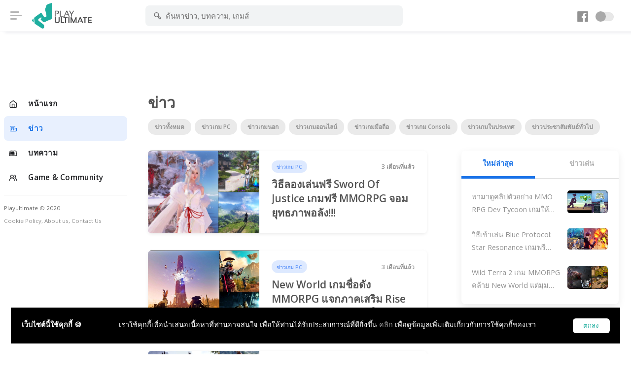

--- FILE ---
content_type: text/html; charset=UTF-8
request_url: https://playulti.com/index.php/news?category=Review%20Game%20Mobile&page=3
body_size: 7873
content:
<!DOCTYPE html>
<html lang="en">
<head>

    <meta charset="utf-8">
    <meta name="viewport" content="width=device-width, initial-scale=1, shrink-to-fit=no">
    <title>Playulti</title>
<link rel="canonical" href="https://playulti.com"/>
<meta http-equiv="Content-type" content="text/html;charset=UTF-8">
<meta http-equiv="content-language" content="th"/>
<meta http-equiv="Expires" content="-1">
<meta name="google-site-verification" content="cD4IZqZnkm-EK0KueVoddyiyGY0y-Z5oSSpoDFEGFWo"/>
<meta name="robots" content="index, follow"/>
<meta name="keywords"
      content="Playulti,คนเล่นเกมนอก,เกมออนไลน์,Game Online,Game MMORPG,เกมส์ออนไลน์น่าเล่น,รวมเกมนอกน่าเล่น,เกม mmo ใหม่,เกมส์">

    <meta property="og:title" content="Playulti ข่าวเกม สังคมคนเล่นเกมนอก เกมออนไลน์ดัง 2021 รวมเกมออนไลน์น่าเล่น เกม MMORPG ใหม่ๆ จากทั่วโลก วิธีเล่นเกมต่างประเทศ ข้อมูลเกม และรีวิวเกม.">
    <meta property="og:description" content="Playulti ข่าวเกม สังคมคนเล่นเกมนอก เกมออนไลน์ดัง 2021 รวมเกมออนไลน์น่าเล่น เกม MMORPG ใหม่ๆ จากทั่วโลก วิธีเล่นเกมต่างประเทศ ข้อมูลเกม และรีวิวเกม.">
    <meta property="og:image" content="/images/og.jpg">
<meta property="og:url" content="https://playulti.com/index.php/news">
<meta property="og:type" content="website"/>
<meta property="og:site_name" content="Playulti.com">
<meta property="fb:app_id" content="1673348982935556"/>
<meta name="viewport" content="width=device-width, initial-scale=1.0, maximum-scale=1.0, user-scalable=no"/>
<meta name="HandheldFriendly" content="true"/>

    <link rel="icon" href="https://playulti.com/images/logo_2.png">
    <link rel="stylesheet" href="https://playulti.com/assets/css/style.css?v=2026012516">
    <link rel="stylesheet" href="https://playulti.com/assets/css/night-mode.css?v=2026012516">
    <link rel="stylesheet" href="https://playulti.com/assets/css/framework.css">
    <link rel="stylesheet" href="https://playulti.com/assets/css/icons.css">
    <link rel="stylesheet"
          href="https://playulti.com/assets/css/banner_layout.css?v=2026012516">
    <link rel="stylesheet" href="https://playulti.com/css/playulti2020.css?v=2026012516">
    <link rel="stylesheet" href="https://playulti.com/css/bs3-grid.css?v=2026012516">
    <link href="https://fonts.googleapis.com/css?family=Open+Sans:300,400,600,700" rel="stylesheet">
    <link rel="stylesheet" href="https://playulti.com/css/cookiealert.css">
        
    <script type="application/javascript" src="//anymind360.com/js/3407/ats.js"></script>
</head>
<body>

<div id="wrapper">

            <div class="main_sidebar">
            <div class="side-overlay" uk-toggle="target: #wrapper ; cls: collapse-sidebar mobile-visible"></div>
            <div class="space_side"></div>
            <div class="sidebar-header">
                <h4> Navigation</h4>
                <span class="btn-close" uk-toggle="target: #wrapper ; cls: collapse-sidebar mobile-visible"></span>
            </div>
            <div class="sidebar uk-sticky mb-4" uk-sticky="offset:180;media : @s">
                <div class="sidebar_innr" data-simplebar>
                    <div class="sections">
                        <ul>
                            <li class="">
                                <a href="https://playulti.com/index.php" class="icon-menu-item"> <i
                                            class="icon-feather-home"></i>
                                    <span> หน้าแรก </span>
                                </a>
                            </li>
                                                                                                <li class="active">
                                        <a href="https://playulti.com/news" class="icon-menu-item"> <i
                                                    class="icon-line-awesome-newspaper-o"></i>
                                            <span> ข่าว </span>
                                        </a>
                                    </li>
                                                                    <li class="">
                                        <a href="https://playulti.com/articles" class="icon-menu-item"> <i
                                                    class="icon-line-awesome-leanpub"></i>
                                            <span> บทความ </span>
                                        </a>
                                    </li>
                                                                                        <li class="">
                                <a href="https://playulti.com/index.php/games" class="icon-menu-item"> <i
                                            class="uil-users-alt"></i>
                                    <span> Game & Community </span>
                                </a>
                            </li>
                        </ul>
                    </div>

                    <div class="sections">
                        <small>Playultimate © 2020
                            <br><a href="https://playulti.com/index.php/cookie-policy">Cookie Policy</a>,
                            <a href="https://playulti.com/index.php/about_us">About us</a>,
                            <a href="https://playulti.com/index.php/contact_us">Contact Us</a>
                        </small>
                    </div>
                    
                </div>
            </div>
        </div>
    
    <div id="main_header">
        <div id="wrapper" class="text-center">
                    </div>
        <header>
            <div class="header-innr">
                                    <div class="header-btn-traiger" uk-toggle="target: #wrapper ; cls: collapse-sidebar mobile-visible">
                        <span></span></div>
                
                <div id="logo">
                    <a href="https://playulti.com/index.php"> <img
                                src="https://playulti.com/images/playulti_logo.png" alt=""></a>
                    <a href="https://playulti.com/index.php"> <img src="https://playulti.com/images/playulti_logo.png"
                                                                  class="logo-inverse" alt=""></a>
                </div>

                <div class="head_search">
                    <form method="get" action="https://playulti.com/index.php/search">
                        <div class="head_search_cont" aria-expanded="false">
                            <input value="" type="text" class="form-control"
                                   placeholder="ค้นหาข่าว, บทความ, เกมส์" autocomplete="off" id="keyword"
                                   name="keyword">
                            <i class="s_icon uil-search-alt"></i>
                        </div>
                    </form>
                </div>
                <div class="head_user">
                    <div class="head_user_fb_icon">
                        <a href="https://www.facebook.com/playinter.th" target="_blank">
                            <i class="uil-facebook"></i>
                        </a>
                    </div>
                    <a href="#" id="night-mode" class="btn-night-mode">
                        <span class="btn-night-mode-switch">
                                        <span class="uk-switch-button"></span>
                                    </span>
                    </a>
                    
                    
                    
                    
                    
                    
                    
                    
                    
                    
                    
                    
                    
                    
                    
                    
                    
                    
                    
                    
                    
                    
                    
                    
                    
                    
                    
                    
                    
                    
                    
                    
                    

                    
                    
                    
                    
                    
                    
                    
                    
                    
                    
                    
                    

                </div>
            </div>
        </header>
    </div>

    <!-- content -->
    <div class="main_content">
        <div class="space_content"></div>
        <div class="main_content_inner">

                <h1> ข่าว </h1>
    <div class="d-table mb-4">
        <div class="badge-cat "><a
                    href="https://playulti.com/index.php/news"> ข่าวทั้งหมด </a></div>
                                    <div class="badge-cat ">
                    <a href="https://playulti.com/index.php/news?category=ข่าวเกม PC"> ข่าวเกม PC </a>
                </div>
                            <div class="badge-cat ">
                    <a href="https://playulti.com/index.php/news?category=ข่าวเกมนอก"> ข่าวเกมนอก </a>
                </div>
                            <div class="badge-cat ">
                    <a href="https://playulti.com/index.php/news?category=ข่าวเกมออนไลน์"> ข่าวเกมออนไลน์ </a>
                </div>
                            <div class="badge-cat ">
                    <a href="https://playulti.com/index.php/news?category=ข่าวเกมมือถือ"> ข่าวเกมมือถือ </a>
                </div>
                            <div class="badge-cat ">
                    <a href="https://playulti.com/index.php/news?category=ข่าวเกม Console"> ข่าวเกม Console </a>
                </div>
                            <div class="badge-cat ">
                    <a href="https://playulti.com/index.php/news?category=ข่าวเกมในประเทศ"> ข่าวเกมในประเทศ </a>
                </div>
                            <div class="badge-cat ">
                    <a href="https://playulti.com/index.php/news?category=ข่าวประชาสัมพันธ์ทั่วไป"> ข่าวประชาสัมพันธ์ทั่วไป </a>
                </div>
                        </div>

    <div class="uk-grid-large uk-grid">
        <div class="uk-width-2-3@m fead-area uk-first-column">
            <div class="uk-width-expand uk-first-column">

                                                            <a href="https://playulti.com/index.php/news/68f0d9b39310684f443eb432" class="blog-post">
                            <div class="blog-post-thumbnail">
                                <div class="blog-post-thumbnail-inner">
                                    <img src="https://playulti.com/storage/68f0d9c5db91850fd70bbaf2/b528750fb4a01d3909fa2f67c2502304.png" alt="">
                                </div>
                            </div>
                            <div class="blog-post-content">
                                <div class="blog-post-content-info">
                                                                            <span class="blog-post-info-tag button"> ข่าวเกม PC </span>
                                                                        <span class="blog-post-info-date">3 เดือนที่แล้ว</span>
                                </div>
                                <h3 class="text_title_three_lines">วิธีลองเล่นฟรี Sword of Justice เกมฟรี MMORPG จอมยุทธภาพอลัง!!! </h3>

                            </div>
                        </a>
                                            <a href="https://playulti.com/index.php/news/68f0d44374cc0a583f0fb6e2" class="blog-post">
                            <div class="blog-post-thumbnail">
                                <div class="blog-post-thumbnail-inner">
                                    <img src="https://playulti.com/storage/68f0db4f0c4fa33caa1ba922/957c0dd60e53e557bf41f0d9ef15f466.jpg" alt="">
                                </div>
                            </div>
                            <div class="blog-post-content">
                                <div class="blog-post-content-info">
                                                                            <span class="blog-post-info-tag button"> ข่าวเกม PC </span>
                                                                        <span class="blog-post-info-date">3 เดือนที่แล้ว</span>
                                </div>
                                <h3 class="text_title_three_lines">New World เกมชื่อดัง MMORPG แจกภาคเสริม Rise of the Angry Earth ให้ทุกคนแล้ววันนี้!!! </h3>

                            </div>
                        </a>
                                            <a href="https://playulti.com/index.php/news/68ef7eda890ef96537710392" class="blog-post">
                            <div class="blog-post-thumbnail">
                                <div class="blog-post-thumbnail-inner">
                                    <img src="https://playulti.com/storage/68ef7f7b7000a316087f3762/3718a1e746eb640b6d4405c61d9915c8.png" alt="">
                                </div>
                            </div>
                            <div class="blog-post-content">
                                <div class="blog-post-content-info">
                                                                            <span class="blog-post-info-tag button"> ข่าวเกม PC </span>
                                                                        <span class="blog-post-info-date">3 เดือนที่แล้ว</span>
                                </div>
                                <h3 class="text_title_three_lines">Legend of YMIR เกมฟรี MMORPG ภาพสุดอลัง จะเปิดให้เล่น 28 ตุลาคมนี้!!! </h3>

                            </div>
                        </a>
                                            <a href="https://playulti.com/index.php/news/68ee4573f424c5089e38cac2" class="blog-post">
                            <div class="blog-post-thumbnail">
                                <div class="blog-post-thumbnail-inner">
                                    <img src="https://playulti.com/storage/68ee45941900984b71497862/90151cceae015eb2c20698290120cb7a.jpg" alt="">
                                </div>
                            </div>
                            <div class="blog-post-content">
                                <div class="blog-post-content-info">
                                                                            <span class="blog-post-info-tag button"> ข่าวเกม PC </span>
                                                                        <span class="blog-post-info-date">3 เดือนที่แล้ว</span>
                                </div>
                                <h3 class="text_title_three_lines">วิธีลองเล่นฟรี Cloudheim เกม Coop RPG ผจญภัย, สร้างบ้าน, ตีมอนกับเพื่อน!!! </h3>

                            </div>
                        </a>
                                            <a href="https://playulti.com/index.php/news/68ecff82e7b91935bb0becd2" class="blog-post">
                            <div class="blog-post-thumbnail">
                                <div class="blog-post-thumbnail-inner">
                                    <img src="https://playulti.com/storage/68ecff9ee7b91935bb0becd9/14302f116dde22180ed9f649d5d71a07.jpg" alt="">
                                </div>
                            </div>
                            <div class="blog-post-content">
                                <div class="blog-post-content-info">
                                                                            <span class="blog-post-info-tag button"> ข่าวเกม PC </span>
                                                                        <span class="blog-post-info-date">3 เดือนที่แล้ว</span>
                                </div>
                                <h3 class="text_title_three_lines">MIR5 เกมฟรี MMORPG ปล่อยคลิปเผยว่าบอสในเกมมีระบบ AI ที่จะศึกษาผู้เล่นเพื่อแก้ทางเอาชนะ!!! </h3>

                            </div>
                        </a>
                                            <a href="https://playulti.com/index.php/news/68eac903e12e09270902a412" class="blog-post">
                            <div class="blog-post-thumbnail">
                                <div class="blog-post-thumbnail-inner">
                                    <img src="https://playulti.com/storage/68eac9373de2986afd0e5e12/198874c57595b0583f9497cb35a3acf9.jpg" alt="">
                                </div>
                            </div>
                            <div class="blog-post-content">
                                <div class="blog-post-content-info">
                                                                            <span class="blog-post-info-tag button"> ข่าวเกม PC </span>
                                                                        <span class="blog-post-info-date">3 เดือนที่แล้ว</span>
                                </div>
                                <h3 class="text_title_three_lines">HumanitZ เกมลด 260 บาท หาอาหาร, สร้างบ้าน, สู้ซอมบี้ และผู้เล่นอื่นในมุมมองด้านบน!!! </h3>

                            </div>
                        </a>
                                            <a href="https://playulti.com/index.php/news/68e91c516ab0753ac42a2172" class="blog-post">
                            <div class="blog-post-thumbnail">
                                <div class="blog-post-thumbnail-inner">
                                    <img src="https://playulti.com/storage/68e91c749813f94a7f4eec32/3d2ce757dcfebe4bfa2f56265308aaab.png" alt="">
                                </div>
                            </div>
                            <div class="blog-post-content">
                                <div class="blog-post-content-info">
                                                                            <span class="blog-post-info-tag button"> ข่าวเกม PC </span>
                                                                        <span class="blog-post-info-date">3 เดือนที่แล้ว</span>
                                </div>
                                <h3 class="text_title_three_lines">มาดูว่าสเปค PC ของคุณจะเล่น Aion 2 ภาคต่อเกมฟรี MMORPG ได้ภาพระดับไหน!!! </h3>

                            </div>
                        </a>
                                            <a href="https://playulti.com/index.php/news/68e54b23bb1d5b7d0b1d2572" class="blog-post">
                            <div class="blog-post-thumbnail">
                                <div class="blog-post-thumbnail-inner">
                                    <img src="https://playulti.com/storage/68e54b51c6aa3351125d7072/f29f9397eb2bec95304122e3d4a17e86.jpg" alt="">
                                </div>
                            </div>
                            <div class="blog-post-content">
                                <div class="blog-post-content-info">
                                                                            <span class="blog-post-info-tag button"> ข่าวเกม PC </span>
                                                                        <span class="blog-post-info-date">3 เดือนที่แล้ว</span>
                                </div>
                                <h3 class="text_title_three_lines">Ares เกมฟรี MMORPG ยุคอนาคตจะเปิดให้บริการเซิร์ฟทั่วโลก Global ช่วงครึ่งปีแรก 2026!!! </h3>

                            </div>
                        </a>
                                            <a href="https://playulti.com/index.php/news/68e54a3252122942b74add58" class="blog-post">
                            <div class="blog-post-thumbnail">
                                <div class="blog-post-thumbnail-inner">
                                    <img src="https://playulti.com/storage/68e54a4a7408b151eb78fe82/8d85278db51b8ba289ab2b43c13b365e.png" alt="">
                                </div>
                            </div>
                            <div class="blog-post-content">
                                <div class="blog-post-content-info">
                                                                            <span class="blog-post-info-tag button"> ข่าวเกม PC </span>
                                                                        <span class="blog-post-info-date">3 เดือนที่แล้ว</span>
                                </div>
                                <h3 class="text_title_three_lines">Project N เกมภาพอลัง MMORPG ใหม่จากเกาหลี ปล่อยคลิปตัวอย่างแรกให้ชมแล้ว!!! </h3>

                            </div>
                        </a>
                                            <a href="https://playulti.com/index.php/news/68e5489352122942b74add52" class="blog-post">
                            <div class="blog-post-thumbnail">
                                <div class="blog-post-thumbnail-inner">
                                    <img src="https://playulti.com/storage/68e8c436647115301f2d6c43/42e761119af1e9d74763ab11f9e906d3.png" alt="">
                                </div>
                            </div>
                            <div class="blog-post-content">
                                <div class="blog-post-content-info">
                                                                            <span class="blog-post-info-tag button"> ข่าวเกม PC </span>
                                                                        <span class="blog-post-info-date">3 เดือนที่แล้ว</span>
                                </div>
                                <h3 class="text_title_three_lines">Krafton ออกมาเผยว่ากำลังสร้าง TERA 2 ภาคต่อเกม MMORPG สุดยิ่งใหญ่แล้ว!!! </h3>

                            </div>
                        </a>
                                            <a href="https://playulti.com/index.php/news/68e183a7f25fc61fe7363f44" class="blog-post">
                            <div class="blog-post-thumbnail">
                                <div class="blog-post-thumbnail-inner">
                                    <img src="https://playulti.com/storage/68e183cff25fc61fe7363f4b/08c8aaead48c18f8a492863b7bb56308.png" alt="">
                                </div>
                            </div>
                            <div class="blog-post-content">
                                <div class="blog-post-content-info">
                                                                            <span class="blog-post-info-tag button"> ข่าวเกม PC </span>
                                                                        <span class="blog-post-info-date">3 เดือนที่แล้ว</span>
                                </div>
                                <h3 class="text_title_three_lines">Aion 2 ภาคต่อเกมฟรี MMORPG ปล่อยคลิปเผย 4 จาก 8 อาชีพในเกม!!! </h3>

                            </div>
                        </a>
                                            <a href="https://playulti.com/index.php/news/68e17eda28b6e735cf3fe326" class="blog-post">
                            <div class="blog-post-thumbnail">
                                <div class="blog-post-thumbnail-inner">
                                    <img src="https://playulti.com/storage/68e17ef2fc5d047a5f6c64d3/3718a1e746eb640b6d4405c61d9915c8.png" alt="">
                                </div>
                            </div>
                            <div class="blog-post-content">
                                <div class="blog-post-content-info">
                                                                            <span class="blog-post-info-tag button"> ข่าวเกม PC </span>
                                                                        <span class="blog-post-info-date">3 เดือนที่แล้ว</span>
                                </div>
                                <h3 class="text_title_three_lines">Legend of YMIR เกมฟรี MMORPG ภาพสุดอลัง ปล่อยคลิปโชว์อาชีพทั้ง 4 ที่มีให้เล่น!!! </h3>

                            </div>
                        </a>
                                            <a href="https://playulti.com/index.php/news/68e17db6d925f549181daaa4" class="blog-post">
                            <div class="blog-post-thumbnail">
                                <div class="blog-post-thumbnail-inner">
                                    <img src="https://playulti.com/storage/68e17dcd28b6e735cf3fe325/8114c1e81371caf66b1c8f5d13416305.jpg" alt="">
                                </div>
                            </div>
                            <div class="blog-post-content">
                                <div class="blog-post-content-info">
                                                                            <span class="blog-post-info-tag button"> ข่าวเกม PC </span>
                                                                        <span class="blog-post-info-date">3 เดือนที่แล้ว</span>
                                </div>
                                <h3 class="text_title_three_lines">พามาดูคลิปโชว์เล่น The Starlight เกม MMORPG ใหม่จากผู้สร้าง TERA!!! </h3>

                            </div>
                        </a>
                                            <a href="https://playulti.com/index.php/news/68df9757e2623f735c7d61c2" class="blog-post">
                            <div class="blog-post-thumbnail">
                                <div class="blog-post-thumbnail-inner">
                                    <img src="https://playulti.com/storage/68df990dda07fc071455de62/56b41a06a8a3b636b515bc62d2cb4e01.png" alt="">
                                </div>
                            </div>
                            <div class="blog-post-content">
                                <div class="blog-post-content-info">
                                                                            <span class="blog-post-info-tag button"> ข่าวเกม PC </span>
                                                                        <span class="blog-post-info-date">3 เดือนที่แล้ว</span>
                                </div>
                                <h3 class="text_title_three_lines">พามาดูคลิปตัวอย่าง Project EVILBANE เกมเกาหลี Coop RPG พาเพื่อนถล่มดันเจี้ยน!!! </h3>

                            </div>
                        </a>
                                            <a href="https://playulti.com/index.php/news/68defe0dd3c4e15481349b22" class="blog-post">
                            <div class="blog-post-thumbnail">
                                <div class="blog-post-thumbnail-inner">
                                    <img src="https://playulti.com/storage/68defe1d1f530b7f0a75c972/25bf52787c799b1c76cd30aa247e51f4.jpg" alt="">
                                </div>
                            </div>
                            <div class="blog-post-content">
                                <div class="blog-post-content-info">
                                                                            <span class="blog-post-info-tag button"> ข่าวเกม PC </span>
                                                                        <span class="blog-post-info-date">3 เดือนที่แล้ว</span>
                                </div>
                                <h3 class="text_title_three_lines">PIONER เกมออนไลน์ FPS รับงานต่อสู้อสูรกาย &amp; ผู้เล่นอื่นกับเพื่อน จะเปิดให้ลองเล่นในเดือนนี้!!! </h3>

                            </div>
                        </a>
                                            <a href="https://playulti.com/index.php/news/68d97977d5b8331a2e5d86a9" class="blog-post">
                            <div class="blog-post-thumbnail">
                                <div class="blog-post-thumbnail-inner">
                                    <img src="https://playulti.com/storage/68d9798cae13ba3ec02a9802/3c661fef4856f24a1eeb36a9aefd8e06.png" alt="">
                                </div>
                            </div>
                            <div class="blog-post-content">
                                <div class="blog-post-content-info">
                                                                            <span class="blog-post-info-tag button"> ข่าวเกม PC </span>
                                                                        <span class="blog-post-info-date">3 เดือนที่แล้ว</span>
                                </div>
                                <h3 class="text_title_three_lines">LIMIT ZERO BREAKERS เกมฟรี RPG คุณภาพเยี่ยมเหมือนดูอนิเมะ เผยช่วงจะเปิดให้บริการ!!! </h3>

                            </div>
                        </a>
                                            <a href="https://playulti.com/index.php/news/68d97839d5b8331a2e5d86a2" class="blog-post">
                            <div class="blog-post-thumbnail">
                                <div class="blog-post-thumbnail-inner">
                                    <img src="https://playulti.com/storage/68d9784f1f552a775b2ce242/d83a90dc40b65af72dfe335a3d49a47a.png" alt="">
                                </div>
                            </div>
                            <div class="blog-post-content">
                                <div class="blog-post-content-info">
                                                                            <span class="blog-post-info-tag button"> ข่าวเกม PC </span>
                                                                        <span class="blog-post-info-date">3 เดือนที่แล้ว</span>
                                </div>
                                <h3 class="text_title_three_lines">Legend of YMIR เกมฟรี MMORPG ภาพสุดอลัง มีผู้ลงทะเบียนทะลุ 1 ล้านคนแล้ว!!! </h3>

                            </div>
                        </a>
                                            <a href="https://playulti.com/index.php/news/68d9772f02ed8532050ce902" class="blog-post">
                            <div class="blog-post-thumbnail">
                                <div class="blog-post-thumbnail-inner">
                                    <img src="https://playulti.com/storage/68d9774702ed8532050ce908/d56cfc67b4c9bbae7ee638bdc11d9a45.jpg" alt="">
                                </div>
                            </div>
                            <div class="blog-post-content">
                                <div class="blog-post-content-info">
                                                                            <span class="blog-post-info-tag button"> ข่าวเกม PC </span>
                                                                        <span class="blog-post-info-date">3 เดือนที่แล้ว</span>
                                </div>
                                <h3 class="text_title_three_lines">Last Epoch เกมม้ามืด ARPG เล่นคล้าย Diablo ปล่อยคลิปเปิดตัวภาคเสริมแรก &quot;Orobyss Expansion&quot;!!! </h3>

                            </div>
                        </a>
                                            <a href="https://playulti.com/index.php/news/68d971754b951821fc18cfc2" class="blog-post">
                            <div class="blog-post-thumbnail">
                                <div class="blog-post-thumbnail-inner">
                                    <img src="https://playulti.com/storage/68d9728f0e0d1410011429b2/56b41a06a8a3b636b515bc62d2cb4e01.png" alt="">
                                </div>
                            </div>
                            <div class="blog-post-content">
                                <div class="blog-post-content-info">
                                                                            <span class="blog-post-info-tag button"> ข่าวเกม PC </span>
                                                                        <span class="blog-post-info-date">3 เดือนที่แล้ว</span>
                                </div>
                                <h3 class="text_title_three_lines">มาดูว่า PC ของคุณจะเล่น Crimson Desert เกมใหม่จากค่าย Pearl Abyss ได้ภาพระดับไหน!!! </h3>

                            </div>
                        </a>
                                            <a href="https://playulti.com/index.php/news/68d590321faa560e231120e2" class="blog-post">
                            <div class="blog-post-thumbnail">
                                <div class="blog-post-thumbnail-inner">
                                    <img src="https://playulti.com/storage/68d59042b2d40525a9122c0a/483329e07aa572ac5207bd690f853675.jpg" alt="">
                                </div>
                            </div>
                            <div class="blog-post-content">
                                <div class="blog-post-content-info">
                                                                            <span class="blog-post-info-tag button"> ข่าวเกม PC </span>
                                                                        <span class="blog-post-info-date">3 เดือนที่แล้ว</span>
                                </div>
                                <h3 class="text_title_three_lines">Green Hell เกมลด 79 บาท เอาชีวิตรอดในป่ากับเพื่อน, เน้นสมจริงมาก, มีภาษาไทย!!! </h3>

                            </div>
                        </a>
                                            <a href="https://playulti.com/index.php/news/68d58f52b2d40525a9122c02" class="blog-post">
                            <div class="blog-post-thumbnail">
                                <div class="blog-post-thumbnail-inner">
                                    <img src="https://playulti.com/storage/68d7fd1676244f30fb61cf42/6b1d03fdcf4207b70e89a2130a0bdf5e.jpg" alt="">
                                </div>
                            </div>
                            <div class="blog-post-content">
                                <div class="blog-post-content-info">
                                                                            <span class="blog-post-info-tag button"> ข่าวเกม PC </span>
                                                                        <span class="blog-post-info-date">3 เดือนที่แล้ว</span>
                                </div>
                                <h3 class="text_title_three_lines">The Seven Deadly Sins: Origin เกมฟรี Open World RPG เผยวันเปิดให้ลองเล่น CBT!!! </h3>

                            </div>
                        </a>
                                            <a href="https://playulti.com/index.php/news/68d584c0d261de76881f5ae3" class="blog-post">
                            <div class="blog-post-thumbnail">
                                <div class="blog-post-thumbnail-inner">
                                    <img src="https://playulti.com/storage/68d584d91c35ee04545d9862/7d219cd95074c06504ac4d31a8a1f2b8.jpg" alt="">
                                </div>
                            </div>
                            <div class="blog-post-content">
                                <div class="blog-post-content-info">
                                                                            <span class="blog-post-info-tag button"> ข่าวเกม PC </span>
                                                                        <span class="blog-post-info-date">3 เดือนที่แล้ว</span>
                                </div>
                                <h3 class="text_title_three_lines">Crimson Desert เกมใหม่จากค่าย Pearl Abyss จะเปิดให้เล่น 20 มีนาคมปีหน้า!!! </h3>

                            </div>
                        </a>
                                            <a href="https://playulti.com/index.php/news/68d5681bd3eb0618466538e2" class="blog-post">
                            <div class="blog-post-thumbnail">
                                <div class="blog-post-thumbnail-inner">
                                    <img src="https://playulti.com/storage/68d64483c1d912131e260822/828829002c4545d10c13e648b6d90761.png" alt="">
                                </div>
                            </div>
                            <div class="blog-post-content">
                                <div class="blog-post-content-info">
                                                                            <span class="blog-post-info-tag button"> ข่าวเกม PC </span>
                                                                        <span class="blog-post-info-date">3 เดือนที่แล้ว</span>
                                </div>
                                <h3 class="text_title_three_lines">Blade &amp; Soul Heroes ภาคแยกเกมฟรีชื่อดัง MMORPG เปิดให้เล่นได้แล้ววันนี้!!! </h3>

                            </div>
                        </a>
                                            <a href="https://playulti.com/index.php/news/68ced271b6a82565812e0662" class="blog-post">
                            <div class="blog-post-thumbnail">
                                <div class="blog-post-thumbnail-inner">
                                    <img src="https://playulti.com/storage/68ced371daac7434b3033fa2/56b41a06a8a3b636b515bc62d2cb4e01.png" alt="">
                                </div>
                            </div>
                            <div class="blog-post-content">
                                <div class="blog-post-content-info">
                                                                            <span class="blog-post-info-tag button"> ข่าวเกม PC </span>
                                                                        <span class="blog-post-info-date">4 เดือนที่แล้ว</span>
                                </div>
                                <h3 class="text_title_three_lines">Architect เกม MMORPG สุดอลังใหม่จากเกาหลี เผยวันเปิดให้บริการเซิร์ฟเกาหลี!!! </h3>

                            </div>
                        </a>
                                            <a href="https://playulti.com/index.php/news/68ced11ba62c98426719bac2" class="blog-post">
                            <div class="blog-post-thumbnail">
                                <div class="blog-post-thumbnail-inner">
                                    <img src="https://playulti.com/storage/68ced11ca62c98426719bac9/56b41a06a8a3b636b515bc62d2cb4e01.png" alt="">
                                </div>
                            </div>
                            <div class="blog-post-content">
                                <div class="blog-post-content-info">
                                                                            <span class="blog-post-info-tag button"> ข่าวเกม PC </span>
                                                                        <span class="blog-post-info-date">4 เดือนที่แล้ว</span>
                                </div>
                                <h3 class="text_title_three_lines">Crystal of Atlan เกมฟรี MMORPG ภาพอนิเมะ เผยวันเปิดให้เล่นบน Steam!!! </h3>

                            </div>
                        </a>
                                            <a href="https://playulti.com/index.php/news/68cecf5aa2989c74d35df0e2" class="blog-post">
                            <div class="blog-post-thumbnail">
                                <div class="blog-post-thumbnail-inner">
                                    <img src="https://playulti.com/storage/68cecf7fce044d79c064c232/d433cfb307ec2243a282962ae88a5847.jpg" alt="">
                                </div>
                            </div>
                            <div class="blog-post-content">
                                <div class="blog-post-content-info">
                                                                            <span class="blog-post-info-tag button"> ข่าวเกม PC </span>
                                                                        <span class="blog-post-info-date">4 เดือนที่แล้ว</span>
                                </div>
                                <h3 class="text_title_three_lines">วิธีเข้าเล่น Warborne Above Ashes เกมฟรี MMORPG สไตล์ Albion แต่ให้ PvP 24 ชั่วโมง!!! </h3>

                            </div>
                        </a>
                                            <a href="https://playulti.com/index.php/news/68cec5c9aed6e929991063a2" class="blog-post">
                            <div class="blog-post-thumbnail">
                                <div class="blog-post-thumbnail-inner">
                                    <img src="https://playulti.com/storage/68cec65d7cc25458b7270133/56b41a06a8a3b636b515bc62d2cb4e01.png" alt="">
                                </div>
                            </div>
                            <div class="blog-post-content">
                                <div class="blog-post-content-info">
                                                                            <span class="blog-post-info-tag button"> ข่าวเกม PC </span>
                                                                        <span class="blog-post-info-date">4 เดือนที่แล้ว</span>
                                </div>
                                <h3 class="text_title_three_lines">Ship of Heroes เกมซุปเปอร์ฮีโร่ MMORPG เผยราคาตัวเกม และค่ารายเดือนแล้ว!!! </h3>

                            </div>
                        </a>
                                            <a href="https://playulti.com/index.php/news/68ca84d5acf25870537d6d82" class="blog-post">
                            <div class="blog-post-thumbnail">
                                <div class="blog-post-thumbnail-inner">
                                    <img src="https://playulti.com/storage/68ca84ebacf25870537d6d89/c3a9059cfc97938c8127c5d5d66bc0ce.jpg" alt="">
                                </div>
                            </div>
                            <div class="blog-post-content">
                                <div class="blog-post-content-info">
                                                                            <span class="blog-post-info-tag button"> ข่าวเกม PC </span>
                                                                        <span class="blog-post-info-date">4 เดือนที่แล้ว</span>
                                </div>
                                <h3 class="text_title_three_lines">วิธีลองเล่นฟรี Soulframe เกม MMORPG จากผู้สร้าง Warframe เปิดให้ลองเล่นยาวๆ ยังไม่มีกำหนดปิด!!! </h3>

                            </div>
                        </a>
                                            <a href="https://playulti.com/index.php/news/68ca7e564630de2f984c5bd2" class="blog-post">
                            <div class="blog-post-thumbnail">
                                <div class="blog-post-thumbnail-inner">
                                    <img src="https://playulti.com/storage/68ca7e564630de2f984c5bd8/56b41a06a8a3b636b515bc62d2cb4e01.png" alt="">
                                </div>
                            </div>
                            <div class="blog-post-content">
                                <div class="blog-post-content-info">
                                                                            <span class="blog-post-info-tag button"> ข่าวเกม PC </span>
                                                                        <span class="blog-post-info-date">4 เดือนที่แล้ว</span>
                                </div>
                                <h3 class="text_title_three_lines">Renown เกม Survival หาอาหาร, สร้างปราสาท และเป็นอัศวินกับเพื่อนสู้ผู้เล่นอื่น เผยวันเปิดให้เล่นแล้ว!!! </h3>

                            </div>
                        </a>
                                            <a href="https://playulti.com/index.php/news/68ca7ce85838e722af1f5592" class="blog-post">
                            <div class="blog-post-thumbnail">
                                <div class="blog-post-thumbnail-inner">
                                    <img src="https://playulti.com/storage/68ca7ce85838e722af1f5599/56b41a06a8a3b636b515bc62d2cb4e01.png" alt="">
                                </div>
                            </div>
                            <div class="blog-post-content">
                                <div class="blog-post-content-info">
                                                                            <span class="blog-post-info-tag button"> ข่าวเกม PC </span>
                                                                        <span class="blog-post-info-date">4 เดือนที่แล้ว</span>
                                </div>
                                <h3 class="text_title_three_lines">skate. เกมฟรี Open World ให้คุณล่นสเก็ตบอร์ดกับเพื่อน เปิดให้บริการแล้ววันนี้!!! </h3>

                            </div>
                        </a>
                                            <a href="https://playulti.com/index.php/news/68c9c3c52756685053502b62" class="blog-post">
                            <div class="blog-post-thumbnail">
                                <div class="blog-post-thumbnail-inner">
                                    <img src="https://playulti.com/storage/68c9c475e5ce0a3d85476332/8ea6329abfcbc92ca1444c9e5e2a64b6.png" alt="">
                                </div>
                            </div>
                            <div class="blog-post-content">
                                <div class="blog-post-content-info">
                                                                            <span class="blog-post-info-tag button"> ข่าวเกม PC </span>
                                                                        <span class="blog-post-info-date">4 เดือนที่แล้ว</span>
                                </div>
                                <h3 class="text_title_three_lines">พามาดูคลิปโชว์เล่น Bellatores เกมทุนสร้างโหด MMORPG จากเกาหลี!!! </h3>

                            </div>
                        </a>
                                            <a href="https://playulti.com/index.php/news/68c46fd76b4a516a86383292" class="blog-post">
                            <div class="blog-post-thumbnail">
                                <div class="blog-post-thumbnail-inner">
                                    <img src="https://playulti.com/storage/68c470792a3e6337510eb0f8/2d09d9374be7f954bab82443653f2024.png" alt="">
                                </div>
                            </div>
                            <div class="blog-post-content">
                                <div class="blog-post-content-info">
                                                                            <span class="blog-post-info-tag button"> ข่าวเกม PC </span>
                                                                        <span class="blog-post-info-date">4 เดือนที่แล้ว</span>
                                </div>
                                <h3 class="text_title_three_lines">Tribes of Midgard เกมลด 92 บาท เอาชีวิตรอด และตีมอนยักษ์กับเพื่อน แถมมีภาษาไทย!!! </h3>

                            </div>
                        </a>
                                                                <ul class="uk-pagination uk-flex-center uk-margin-medium">
                                                                                            <li>
                            <a href="https://playulti.com/index.php/news?category=Review%20Game%20Mobile&amp;page=1" aria-current="page">
                                <span>1</span>
                            </a>
                        </li>
                                                                                <li>
                            <a href="https://playulti.com/index.php/news?category=Review%20Game%20Mobile&amp;page=2" aria-current="page">
                                <span>2</span>
                            </a>
                        </li>
                                                                                <li class="uk-active">
                            <span>3</span>
                        </li>
                                                                                <li>
                            <a href="https://playulti.com/index.php/news?category=Review%20Game%20Mobile&amp;page=4" aria-current="page">
                                <span>4</span>
                            </a>
                        </li>
                                                                                <li>
                            <a href="https://playulti.com/index.php/news?category=Review%20Game%20Mobile&amp;page=5" aria-current="page">
                                <span>5</span>
                            </a>
                        </li>
                                                                                <li>
                            <a href="https://playulti.com/index.php/news?category=Review%20Game%20Mobile&amp;page=6" aria-current="page">
                                <span>6</span>
                            </a>
                        </li>
                                                                                    <li>
                    ...
                </li>
                                                                                                                    <li>
                            <a href="https://playulti.com/index.php/news?category=Review%20Game%20Mobile&amp;page=724" aria-current="page">
                                <span>724</span>
                            </a>
                        </li>
                                                                                <li>
                            <a href="https://playulti.com/index.php/news?category=Review%20Game%20Mobile&amp;page=725" aria-current="page">
                                <span>725</span>
                            </a>
                        </li>
                                                            </ul>

                                                </div>

        </div>
        <div class="uk-width-expand sidebanner">
            <div class="uk-active">
                <ul class="uk-switcher" style="touch-action: pan-y pinch-zoom;">
                    <li class="uk-active">
                        <div class="uk-card-default rounded mb-4">

                            <ul class="uk-child-width-expand uk-tab " uk-switcher="animation: uk-animation-fade">
                                <li class="uk-active"><a href="#" aria-expanded="true">ใหม่ล่าสุด</a></li>
                                <li class=""><a href="#" aria-expanded="false">ข่าวเด่น</a></li>
                            </ul>

                            <ul class="uk-switcher" style="touch-action: pan-y pinch-zoom;">
                                <!-- tab 1 -->
                                <li class="uk-active  " style="">
                                    <div class="py-3 px-4">

                                                                                                                                    <div class="uk-grid-small uk-grid" uk-grid="">
                                                    <div class="uk-width-expand uk-first-column">
                                                        <a href="https://www.playulti.com/news/694456d68290b171c7561ca2"><p
                                                                    class="text_title_two_lines">พามาดูคลิปตัวอย่าง MMO RPG Dev Tycoon เกมให้สร้างโลกจำลองเกม MMORPG ตามฝันของคุณ!!!</p>
                                                        </a>
                                                    </div>
                                                    <div class="uk-width-1-3">
                                                        <a href="https://www.playulti.com/news/694456d68290b171c7561ca2">
                                                            <img src="https://playulti.com/storage/6944570a8290b171c7561ca8/67820b5e0c1b42b931caaecc4615d230.jpg" alt="" class="rounded-sm">
                                                        </a>
                                                    </div>
                                                </div>
                                                                                            <div class="uk-grid-small uk-grid" uk-grid="">
                                                    <div class="uk-width-expand uk-first-column">
                                                        <a href="https://www.playulti.com/news/69444f61221df2347e45dd52"><p
                                                                    class="text_title_two_lines">วิธีเข้าเล่น Blue Protocol: Star Resonance เกมฟรี MMORPG เปิดให้ชาวไทยเล่นได้แล้ว!!!</p>
                                                        </a>
                                                    </div>
                                                    <div class="uk-width-1-3">
                                                        <a href="https://www.playulti.com/news/69444f61221df2347e45dd52">
                                                            <img src="https://playulti.com/storage/69444f98ae5b7e6709014692/14320a01ae4cbcb885a467f3de380196.jpg" alt="" class="rounded-sm">
                                                        </a>
                                                    </div>
                                                </div>
                                                                                            <div class="uk-grid-small uk-grid" uk-grid="">
                                                    <div class="uk-width-expand uk-first-column">
                                                        <a href="https://www.playulti.com/news/694397dbd2ffe4677b619532"><p
                                                                    class="text_title_two_lines">Wild Terra 2 เกม MMORPG คล้าย New World แต่มุมมองด้านบน กำลังแจกฟรีให้รับไปเล่นได้ถาวร!!!</p>
                                                        </a>
                                                    </div>
                                                    <div class="uk-width-1-3">
                                                        <a href="https://www.playulti.com/news/694397dbd2ffe4677b619532">
                                                            <img src="https://playulti.com/storage/6943a82b192e422d23571612/56b41a06a8a3b636b515bc62d2cb4e01.png" alt="" class="rounded-sm">
                                                        </a>
                                                    </div>
                                                </div>
                                                                                    
                                    </div>
                                </li>

                                <!-- tab 2 -->
                                <li class="" style="">
                                    <div class="py-3 px-4">

                                                                                                                            
                                    </div>
                                </li>
                            </ul>

                        </div>
                    </li>
                    <li>
                        <div class="uk-card-default rounded mb-4">

                            <ul class="uk-child-width-expand uk-tab" uk-switcher="animation: uk-animation-fade">
                                <li class="uk-active"><a href="#" aria-expanded="true">ใหม่ล่าสุด</a></li>
                                <li><a href="#" aria-expanded="false">บทความเด่น</a></li>
                            </ul>

                        </div>
                    </li>
                </ul>
            </div>

            <div class="banner_p3 text-center uk-sticky d-none d-md-block" uk-sticky="offset:160 ; media : @m">
                            </div>

        </div>
        
        </div>
    </div>
    <div class="ftr"></div>

</div>

<div class="alert text-center cookiealert" role="alert">
    <div class="fixed-bottom p-4">
        <div class="toast bg-dark text-white w-100 mw-100" role="alert" data-autohide="false">
            <div class="toast-body p-4 flex-cookie flex-column text-center">
                <b>เว็บไซต์นี้ใช้คุกกี้ 🍪</b>
                <span>เราใช้คุกกี้เพื่อนำเสนอเนื้อหาที่ท่านอาจสนใจ เพื่อให้ท่านได้รับประสบการณ์ที่ดียิ่งขึ้น <a
                            href="https://playulti.com/index.php/cookie-policy" target="_blank">คลิก</a>
                  เพื่อดูข้อมูลเพิ่มเติมเกี่ยวกับการใช้คุกกี้ของเรา
                </span>
                <div class="ml-auto">
                    <button type="button" class="acceptcookies">
                        ตกลง
                    </button>
                </div>
            </div>
        </div>
    </div>
</div>
<script async src="https://www.googletagmanager.com/gtag/js?id=UA-49606491-1"></script>
<script src="https://playulti.com/js/cookies.js"></script>
<script>
    window.dataLayer = window.dataLayer || [];

    function gtag() {
        dataLayer.push(arguments);
    }

    gtag('js', new Date());

    gtag('config', 'UA-49606491-1');
</script>
<script type="text/javascript"
        src="https://platform-api.sharethis.com/js/sharethis.js#property=603bb501a784de0012cc795d&product=inline-share-buttons"
        async="async"></script>
<script src="https://playulti.com/assets/js/framework.js"></script>
<script src="https://playulti.com/assets/js/jquery-3.3.1.min.js"></script>
<script src="https://playulti.com/vendor/sweetalert/sweetalert.all.js"></script>
<script src="https://playulti.com/js/r82a2ebCIIHFjzXPOgpS1YxIpdSiEKVx.js?v=2026012516"></script>
<script type="text/javascript">
    var articleNodeCounts = 1;
</script>
            <script src="https://playulti.com/js/timeline.js"></script>
<link rel="stylesheet" href="https://cdnjs.cloudflare.com/ajax/libs/jquery-confirm/3.3.2/jquery-confirm.min.css">
<script src="https://cdnjs.cloudflare.com/ajax/libs/jquery-confirm/3.3.2/jquery-confirm.min.js"></script>
<style type="text/css">
.jconfirm.jconfirm-white .jconfirm-bg, 
.jconfirm.jconfirm-light .jconfirm-bg{
    background-color: #000 !important;
    opacity: 0.9 !important;
}
.jconfirm .jconfirm-box div.jconfirm-content-pane{
    margin-bottom: 0;
}
.jconfirm .jconfirm-box{
    padding: 8px 8px 0;
}
.bnn-mobile > div {
    width: 300px;
}
.jconfirm .jconfirm-box div.jconfirm-closeIcon{
    top: 9px;
    right: 8px;
    opacity: .8;
}
.close-color{
    /*color: #000000;*/
    color: #ffffff;
    font-size: 20px;
    /*background-color: #fff;*/
    background-color: #f00;
}
/* banner-footer */
#banner-footer{
    position: sticky !important;
}
#banner-footer > .jconfirm-bg {
    background: none !important;
    opacity: 0 !important;
}
#banner-footer-cell{
    vertical-align: bottom !important;
}
#banner-footer-holder{
    padding-bottom: 1px !important;
}
#banner-footer .jconfirm-box{
    -webkit-box-shadow: none;
    box-shadow: none;
    border-radius: 0;
    background: none;
    padding:0;
    line-height: 5px;
}
#banner-footer div.jconfirm-closeIcon{
    top: 3px;
    right: 3px;
}
</style>



<script type="text/javascript">
    $(document).ready(function() {
    
        });
</script>

<script defer src="https://static.cloudflareinsights.com/beacon.min.js/vcd15cbe7772f49c399c6a5babf22c1241717689176015" integrity="sha512-ZpsOmlRQV6y907TI0dKBHq9Md29nnaEIPlkf84rnaERnq6zvWvPUqr2ft8M1aS28oN72PdrCzSjY4U6VaAw1EQ==" data-cf-beacon='{"version":"2024.11.0","token":"57c3bd1b269c4c5a88adf1d2efc87408","r":1,"server_timing":{"name":{"cfCacheStatus":true,"cfEdge":true,"cfExtPri":true,"cfL4":true,"cfOrigin":true,"cfSpeedBrain":true},"location_startswith":null}}' crossorigin="anonymous"></script>
</body>
</html>



--- FILE ---
content_type: application/javascript
request_url: https://playulti.com/js/timeline.js
body_size: 2668
content:
'use strict';
// window.onbeforeunload = function () {
//     window.scrollTo(0, 0);
// };

let page = 1
let keyword = "homepage"
let isLoad = false;
let canLoadMore = true;
let canLoadMoreContent = true;
let isNot = []
let slugViewPoint = ""
let tmpBannerB2, tmpBannerB3, tmpBannerB4, tmpBannerB7 = undefined
let tmpBannerInContent = undefined
let multiBannerInContent = undefined

$(function () {
    const id = "Sfg33HGJ45t32"

    loading(false)

    /// Check data game
    if ($("#" + id).attr("data-game") != undefined) {
        keyword = $("#" + id).attr("data-game")
    }

    if ($("#" + id).length) {
        f(keyword, page)
    }

    const contentId = "HFGg2Sus34Smith654t5"
    if ($("#" + contentId).length) {
        let data_id = $("#" + contentId).attr("data-id")
        if (data_id == undefined || data_id == "") {
            canLoadMoreContent = false
            loading(false)
        }
    }

    if ($("#HFGg2Sus34Smith654t5").length) {
        tmpBannerB2 = $(".bannerB2ViewPoint").html()
        tmpBannerB3 = $(".bannerB3ViewPoint").html()
        tmpBannerB7 = $(".bannerB7ViewPoint").html()
        tmpBannerB4 = $(".bannerB4ViewPoint").html()
    }

    f5()

});

function loading(bool) {
    if (bool) {
        $("#timeline__loading").show();
        isLoad = true
        return
    }

    $("#timeline__loading").hide();
    isLoad = false
    return
}

function f(keyword, pageGet) {

    if (isLoad) {
        return
    }

    if (canLoadMore == false) {
        return
    }

    loading(true)

    $.ajax({
        type: 'POST',
        url: "/api/homepage",
        headers: {'X-CSRF-TOKEN': $('meta[name="csrf-token"]').attr('content')},
        data: {
            "keyword": keyword,
            "page": pageGet
        },
        success: function (data) {
            if (data.status) {
                if (data.payload.posts) {
                    f1(data.payload.posts.contents)
                    page = pageGet + 1
                    canLoadMore = data.payload.posts.canLoadMore
                }
            } else {
                canLoadMore = false
            }
            loading(false)
        }
    });
}

function f2() {

    if (isLoad) {
        return
    }

    if (canLoadMoreContent == false) {
        return
    }

    loading(true)

    let data_id = $("#HFGg2Sus34Smith654t5").attr("data-id")
    if (data_id == undefined || data_id == "") {
        loading(false)
        return;
    }

    $.ajax({
        type: 'POST',
        url: "/api/get_content",
        headers: {'X-CSRF-TOKEN': $('meta[name="csrf-token"]').attr('content')},
        data: {
            "id": data_id,
            "isNot": isNot,
        },
        success: function (data) {
            if (data.status) {
                if (data.payload.content) {
                    f3(data.payload.content)
                }
                canLoadMoreContent = data.payload.canLoadMore
                isNot = data.payload.isNot
                // }
            } else {
                canLoadMoreContent = false
            }
            loading(false)
        }
    });
}

function f1(data) {
    const id = "72dsfn232DSf"
    let html = ""
    if (data.length > 0) {
        $.map(data, function (item, key) {

            /// Loves condition
            var htmlLoves = ""
            if (item.action.liked) {
                htmlLoves = '<div class="post-state-btns timeline__loves text-danger" id="loves_' + item.id + '"><i class="uil-heart"></i> ' + item.action.total_likes + '<span> Loves </span>'
            } else {
                htmlLoves = '<div class="post-state-btns timeline__loves" id="loves_' + item.id + '"><i class="uil-heart"></i> ' + item.action.total_likes + '<span> Loves </span>'
            }

            html += '<div class="post mt-1" data-post="' + item.id + '">' +
                '            <div class="post-heading">' +
                '                <div class="post-avature">' +
                '                    <img src="' + item.authorImg + '" alt="">' +
                '                </div>' +
                '                <div class="post-title">' +
                '                    <h4>' + item.author + '</h4>' +
                '                    <p>' + item.time + '</p>' +
                '                </div>' +
                '            </div>' +
                '            <div class="post-description">' +
                '                <div class="fullsizeimg">' +
                '                    <a href="' + item.url + '"><img src="' + item.image + '" alt=""></a>' +
                '                </div>' +
                '                <h5 class="mt-3 mb-2">' + item.title + '</h5>' +
                '                <p>' + item.desc + '</p>' +
                '                <a href="' + item.url + '"><span>อ่านต่อ</span></a>' +
                '            </div>' +
                // '            <div class="post-state">' + htmlLoves +
                // '                </div>' +
                // '                <div class="post-state-btns"><i class="icon-line-awesome-comment-o"></i>  ' + item.action.total_comments + ' <span> Comments</span>' +
                // '                </div>' +
                // '                <div class="post-state-btns"><i class="uil-share-alt"></i>  ' + item.action.total_shared + ' <span> Shared </span>' +
                // '                </div>' +
                // '            </div>' +
                '        </div>'
        })
    }
    if (html !== "" && $("#" + id).length > 0) {
        $("#" + id).append(html)
    }
}


function f3(data) {
    const id = "HFGg2Sus34Smith654t5"
    let html = ""
    if (data) {
        html = '<div class="m-auto content_witty" data-slug="' + data.slug + '">' +
            '    <div class="pt-3 pb-1">' +
            '        <hr>' +
            '    </div>' +
            '    <div class="mt-lg-4 uk-grid uk-grid-stack" uk-grid="">' +
            '        <div class="d-md-none bannerB7ViewPoint w-100"></div>' +
            '        <div class="banner_p3 d-md-none bannerB3ViewPoint w-100"></div>' +
            '        <div class="uk-first-column">' +
            '               <a href="' + data.url + '"><h1>' + data.title + '</h1></a>' +
            '               <div class="banner_viewpoint"></div>' +
            '               <div class="banner_p3 bannerB2ViewPoint"></div>' +
            '               <div class="user-details-card pt-0">' +
            '                <div class="user-details-card-avatar" style="max-width: 40px">' +
            '                    <img src="' + data.author.image + '" alt="">' +
            '                </div>' +
            '                <div class="user-details-card-name">' +
            '                    ' + data.author.name + ' <span> ' + data.time + ' </span>' +
            '                </div>' +
            '            </div>' +
            '        </div>' +
            '    </div>'

        if (data.categories.length > 0) {
            let categories = ""
            $.map(data.categories, function (item, key) {
                categories += '' +
                    '<a href="/news?category=' + item + '">' +
                    '      <span class="button default small"> ' + item + ' </span>' +
                    '</a>'
            });

            html += categories
        }

        html += '<div class="blog-content mt-3 mt-lg-6">' +
            '        <div class="content_zone">' +
            data.detail +
            '        </div>'

        if (data.tags.length > 0) {
            let tags = '<div class="d-table mt-2">' +
                '          <small class="mr-3">Tags : </small>'
            $.map(data.tags, function (item, key) {
                tags += '<a href="/search?tags=' + item.slug + '">' +
                    '<span class="button outline-light small mr-2 mb-1"> ' + item.name + ' </span></a>'
            });
            tags += '</div>'
            html += tags
        }

        html += '<div class="sharethis-inline-share-buttons mt-3 mb-3" data-url="' + data.url + '"></div>'


        html += '        <div class="banner_p3 bannerB4ViewPoint"></div>' +
            ' </div>'

        if (data.related && data.related.length > 0) {
            let relatedHtml = '<div class="news_related">' +
                '<hr class="mt-4 mb-4">' +
                '<div class="uk-child-width-1-3@m uk-child-width-1-3@s uk-grid-small uk-grid" uk-grid="">'
            $.map(data.related, function (item, key) {
                relatedHtml += '' +
                    '<div>' +
                    '   <a href="' + item.url + '" class="video-post">' +
                    '       <div class="video-post-thumbnail">' +
                    '           <img src="' + item.image + '" alt="">' +
                    '       </div>' +
                    '       <div class="video-post-content">' +
                    '           <h3 class="text_title_three_lines">' + item.title + '</h3>' +
                    '       </div>' +
                    '   </a>' +
                    '</div>'
            });
            relatedHtml += '</div></div>'
            html += relatedHtml
        }
    }

    if (html !== "" && $("#" + id).length > 0) {
        $("#" + id).append(html)

        f5()
    }

    // emitted
    gtag('config', 'UA-49606491-1', { 'page_path': data.slug }); 
    if (__sharethis__ && __sharethis__.config) { __sharethis__.init(__sharethis__.config);}
}

$(window).bind('scroll', function () {

    if ($("#Sfg33HGJ45t32").length) {
        if ($(window).scrollTop() + 800 >= $('.main_content_inner').outerHeight()) {
            f(keyword, page)
        }
    }

    if ($("#HFGg2Sus34Smith654t5").length) {
        if ($(window).scrollTop() + 800 >= $('.main_content_inner').outerHeight()) {
            f2()
        }

        $(".banner_viewpoint").withinviewport().each(function () {
            f4($(this))
        });
    }
});

function f4(div) {
    let mainDiv = div.parent().parent().parent()
    let slugViewPointNow = mainDiv.attr("data-slug");
    if (!slugViewPointNow.length) {
        return;
    }

    if (slugViewPoint == slugViewPointNow) {
        return
    }

    slugViewPoint = slugViewPointNow

    if (tmpBannerB2 != undefined) {
        let target = ".bannerB2ViewPoint"
        if (mainDiv.find(target).length) {
            $(target).html(tmpBannerB2)
        }
    }

    if (tmpBannerB3 != undefined) {
        let target = ".bannerB3ViewPoint"
        if (mainDiv.find(target).length) {
            $(target).html(tmpBannerB3)
        }
    }

    if (tmpBannerB7 != undefined) {
        let target = ".bannerB7ViewPoint"
        if (mainDiv.find(target).length) {
            $(target).html(tmpBannerB7)
        }
    }

    if (tmpBannerB4 != undefined) {
        let target = ".bannerB4ViewPoint"
        if (mainDiv.find(target).length) {
            $(target).html(tmpBannerB4)
        }
    }


}

$('body').on('click', '.timeline__loves', function () {
    let data = $(this).parent().parent().attr("data-post");
    if (data === undefined || data === null || data == "") {
        Swal.fire({
            icon: 'error', title: 'เกิดข้อผิดพลาด', text: 'กรุณาลองใหม่อีกครั้ง',
        })
        return
    }

    $.ajax({
        type: 'POST',
        url: "/api/timeline/loves",
        headers: {'X-CSRF-TOKEN': $('meta[name="csrf-token"]').attr('content')},
        data: {
            "id": data,
        },
        success: function (data) {
            if (data.status) {
                if (data.payload) {
                    if (!data.payload.id || !data.payload.action) {
                        return
                    }

                    let id = "loves_" + data.payload.id
                    if ($('#' + id).length > 0) {

                        var htmlLoves = ""
                        if (data.payload.action.liked) {
                            htmlLoves = '<div class="post-state-btns timeline__loves text-danger" id="loves_' + data.payload.id + '"><i class="uil-heart"></i> ' + data.payload.action.total_likes + '<span> Loves </span>'
                        } else {
                            htmlLoves = '<div class="post-state-btns timeline__loves" id="loves_' + data.payload.id + '"><i class="uil-heart"></i> ' + data.payload.action.total_likes + '<span> Loves </span>'
                        }

                        $('#' + id).replaceWith(htmlLoves)
                    }
                }
            } else {
                if (data.error === "auth") { /// login case
                    Swal.fire({
                        icon: 'error',
                        title: 'กรุณาเข้าสู่ระบบก่อน',
                        onAfterClose: () => window.location.href = "/login"
                    })
                } else if (data.error === "lock") { /// lock case
                    Swal.fire({
                        icon: 'info',
                        title: 'คุณดำเนินการเร็วเกินไป กรุณาลองใหม่อีกครั้ง',
                    })
                }
            }
        }
    });
});

function f5() {

    if (!$(".in_content_banner").length) {
        tmpBannerInContent = false
        return
    }

    if (tmpBannerInContent === false) {
        return
    }

    if (tmpBannerInContent === undefined) {
        $.ajax({
            type: 'GET',
            url: "/api/banner_in_content",
            headers: {'X-CSRF-TOKEN': $('meta[name="csrf-token"]').attr('content')},
            success: function (data) {
                if (data.status) {
                    if (data.payload) {
                        tmpBannerInContent = data.payload.html
                        multiBannerInContent = data.payload.multi
                        $('.in_content_banner').each(function () {
                            $(this).replaceWith(tmpBannerInContent)
                        });
                    }
                } else {
                    tmpBannerInContent = false
                }
            }
        });
    }

    if (tmpBannerInContent !== undefined && tmpBannerInContent !== false) {
        $('.in_content_banner').each(function () {
            if (!$(this).children().length) {
                $(this).replaceWith(tmpBannerInContent)
            }
        });
    }
}

